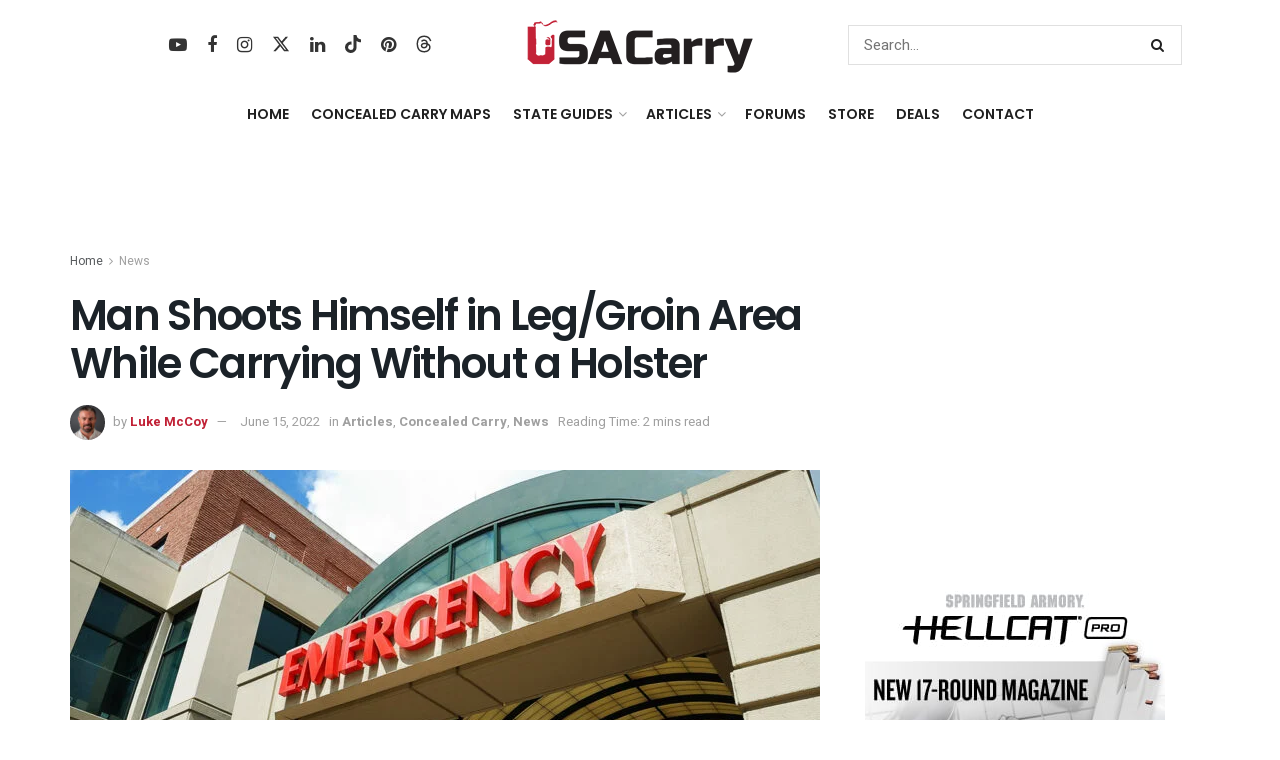

--- FILE ---
content_type: text/html; charset=utf-8
request_url: https://www.google.com/recaptcha/api2/anchor?ar=1&k=6LdGVtQqAAAAAIlCFT2PAOoo6UgL3lQVz98dhpu1&co=aHR0cHM6Ly93d3cudXNhY2FycnkuY29tOjQ0Mw..&hl=en&v=PoyoqOPhxBO7pBk68S4YbpHZ&size=invisible&anchor-ms=20000&execute-ms=30000&cb=hiqfhf97vve1
body_size: 48650
content:
<!DOCTYPE HTML><html dir="ltr" lang="en"><head><meta http-equiv="Content-Type" content="text/html; charset=UTF-8">
<meta http-equiv="X-UA-Compatible" content="IE=edge">
<title>reCAPTCHA</title>
<style type="text/css">
/* cyrillic-ext */
@font-face {
  font-family: 'Roboto';
  font-style: normal;
  font-weight: 400;
  font-stretch: 100%;
  src: url(//fonts.gstatic.com/s/roboto/v48/KFO7CnqEu92Fr1ME7kSn66aGLdTylUAMa3GUBHMdazTgWw.woff2) format('woff2');
  unicode-range: U+0460-052F, U+1C80-1C8A, U+20B4, U+2DE0-2DFF, U+A640-A69F, U+FE2E-FE2F;
}
/* cyrillic */
@font-face {
  font-family: 'Roboto';
  font-style: normal;
  font-weight: 400;
  font-stretch: 100%;
  src: url(//fonts.gstatic.com/s/roboto/v48/KFO7CnqEu92Fr1ME7kSn66aGLdTylUAMa3iUBHMdazTgWw.woff2) format('woff2');
  unicode-range: U+0301, U+0400-045F, U+0490-0491, U+04B0-04B1, U+2116;
}
/* greek-ext */
@font-face {
  font-family: 'Roboto';
  font-style: normal;
  font-weight: 400;
  font-stretch: 100%;
  src: url(//fonts.gstatic.com/s/roboto/v48/KFO7CnqEu92Fr1ME7kSn66aGLdTylUAMa3CUBHMdazTgWw.woff2) format('woff2');
  unicode-range: U+1F00-1FFF;
}
/* greek */
@font-face {
  font-family: 'Roboto';
  font-style: normal;
  font-weight: 400;
  font-stretch: 100%;
  src: url(//fonts.gstatic.com/s/roboto/v48/KFO7CnqEu92Fr1ME7kSn66aGLdTylUAMa3-UBHMdazTgWw.woff2) format('woff2');
  unicode-range: U+0370-0377, U+037A-037F, U+0384-038A, U+038C, U+038E-03A1, U+03A3-03FF;
}
/* math */
@font-face {
  font-family: 'Roboto';
  font-style: normal;
  font-weight: 400;
  font-stretch: 100%;
  src: url(//fonts.gstatic.com/s/roboto/v48/KFO7CnqEu92Fr1ME7kSn66aGLdTylUAMawCUBHMdazTgWw.woff2) format('woff2');
  unicode-range: U+0302-0303, U+0305, U+0307-0308, U+0310, U+0312, U+0315, U+031A, U+0326-0327, U+032C, U+032F-0330, U+0332-0333, U+0338, U+033A, U+0346, U+034D, U+0391-03A1, U+03A3-03A9, U+03B1-03C9, U+03D1, U+03D5-03D6, U+03F0-03F1, U+03F4-03F5, U+2016-2017, U+2034-2038, U+203C, U+2040, U+2043, U+2047, U+2050, U+2057, U+205F, U+2070-2071, U+2074-208E, U+2090-209C, U+20D0-20DC, U+20E1, U+20E5-20EF, U+2100-2112, U+2114-2115, U+2117-2121, U+2123-214F, U+2190, U+2192, U+2194-21AE, U+21B0-21E5, U+21F1-21F2, U+21F4-2211, U+2213-2214, U+2216-22FF, U+2308-230B, U+2310, U+2319, U+231C-2321, U+2336-237A, U+237C, U+2395, U+239B-23B7, U+23D0, U+23DC-23E1, U+2474-2475, U+25AF, U+25B3, U+25B7, U+25BD, U+25C1, U+25CA, U+25CC, U+25FB, U+266D-266F, U+27C0-27FF, U+2900-2AFF, U+2B0E-2B11, U+2B30-2B4C, U+2BFE, U+3030, U+FF5B, U+FF5D, U+1D400-1D7FF, U+1EE00-1EEFF;
}
/* symbols */
@font-face {
  font-family: 'Roboto';
  font-style: normal;
  font-weight: 400;
  font-stretch: 100%;
  src: url(//fonts.gstatic.com/s/roboto/v48/KFO7CnqEu92Fr1ME7kSn66aGLdTylUAMaxKUBHMdazTgWw.woff2) format('woff2');
  unicode-range: U+0001-000C, U+000E-001F, U+007F-009F, U+20DD-20E0, U+20E2-20E4, U+2150-218F, U+2190, U+2192, U+2194-2199, U+21AF, U+21E6-21F0, U+21F3, U+2218-2219, U+2299, U+22C4-22C6, U+2300-243F, U+2440-244A, U+2460-24FF, U+25A0-27BF, U+2800-28FF, U+2921-2922, U+2981, U+29BF, U+29EB, U+2B00-2BFF, U+4DC0-4DFF, U+FFF9-FFFB, U+10140-1018E, U+10190-1019C, U+101A0, U+101D0-101FD, U+102E0-102FB, U+10E60-10E7E, U+1D2C0-1D2D3, U+1D2E0-1D37F, U+1F000-1F0FF, U+1F100-1F1AD, U+1F1E6-1F1FF, U+1F30D-1F30F, U+1F315, U+1F31C, U+1F31E, U+1F320-1F32C, U+1F336, U+1F378, U+1F37D, U+1F382, U+1F393-1F39F, U+1F3A7-1F3A8, U+1F3AC-1F3AF, U+1F3C2, U+1F3C4-1F3C6, U+1F3CA-1F3CE, U+1F3D4-1F3E0, U+1F3ED, U+1F3F1-1F3F3, U+1F3F5-1F3F7, U+1F408, U+1F415, U+1F41F, U+1F426, U+1F43F, U+1F441-1F442, U+1F444, U+1F446-1F449, U+1F44C-1F44E, U+1F453, U+1F46A, U+1F47D, U+1F4A3, U+1F4B0, U+1F4B3, U+1F4B9, U+1F4BB, U+1F4BF, U+1F4C8-1F4CB, U+1F4D6, U+1F4DA, U+1F4DF, U+1F4E3-1F4E6, U+1F4EA-1F4ED, U+1F4F7, U+1F4F9-1F4FB, U+1F4FD-1F4FE, U+1F503, U+1F507-1F50B, U+1F50D, U+1F512-1F513, U+1F53E-1F54A, U+1F54F-1F5FA, U+1F610, U+1F650-1F67F, U+1F687, U+1F68D, U+1F691, U+1F694, U+1F698, U+1F6AD, U+1F6B2, U+1F6B9-1F6BA, U+1F6BC, U+1F6C6-1F6CF, U+1F6D3-1F6D7, U+1F6E0-1F6EA, U+1F6F0-1F6F3, U+1F6F7-1F6FC, U+1F700-1F7FF, U+1F800-1F80B, U+1F810-1F847, U+1F850-1F859, U+1F860-1F887, U+1F890-1F8AD, U+1F8B0-1F8BB, U+1F8C0-1F8C1, U+1F900-1F90B, U+1F93B, U+1F946, U+1F984, U+1F996, U+1F9E9, U+1FA00-1FA6F, U+1FA70-1FA7C, U+1FA80-1FA89, U+1FA8F-1FAC6, U+1FACE-1FADC, U+1FADF-1FAE9, U+1FAF0-1FAF8, U+1FB00-1FBFF;
}
/* vietnamese */
@font-face {
  font-family: 'Roboto';
  font-style: normal;
  font-weight: 400;
  font-stretch: 100%;
  src: url(//fonts.gstatic.com/s/roboto/v48/KFO7CnqEu92Fr1ME7kSn66aGLdTylUAMa3OUBHMdazTgWw.woff2) format('woff2');
  unicode-range: U+0102-0103, U+0110-0111, U+0128-0129, U+0168-0169, U+01A0-01A1, U+01AF-01B0, U+0300-0301, U+0303-0304, U+0308-0309, U+0323, U+0329, U+1EA0-1EF9, U+20AB;
}
/* latin-ext */
@font-face {
  font-family: 'Roboto';
  font-style: normal;
  font-weight: 400;
  font-stretch: 100%;
  src: url(//fonts.gstatic.com/s/roboto/v48/KFO7CnqEu92Fr1ME7kSn66aGLdTylUAMa3KUBHMdazTgWw.woff2) format('woff2');
  unicode-range: U+0100-02BA, U+02BD-02C5, U+02C7-02CC, U+02CE-02D7, U+02DD-02FF, U+0304, U+0308, U+0329, U+1D00-1DBF, U+1E00-1E9F, U+1EF2-1EFF, U+2020, U+20A0-20AB, U+20AD-20C0, U+2113, U+2C60-2C7F, U+A720-A7FF;
}
/* latin */
@font-face {
  font-family: 'Roboto';
  font-style: normal;
  font-weight: 400;
  font-stretch: 100%;
  src: url(//fonts.gstatic.com/s/roboto/v48/KFO7CnqEu92Fr1ME7kSn66aGLdTylUAMa3yUBHMdazQ.woff2) format('woff2');
  unicode-range: U+0000-00FF, U+0131, U+0152-0153, U+02BB-02BC, U+02C6, U+02DA, U+02DC, U+0304, U+0308, U+0329, U+2000-206F, U+20AC, U+2122, U+2191, U+2193, U+2212, U+2215, U+FEFF, U+FFFD;
}
/* cyrillic-ext */
@font-face {
  font-family: 'Roboto';
  font-style: normal;
  font-weight: 500;
  font-stretch: 100%;
  src: url(//fonts.gstatic.com/s/roboto/v48/KFO7CnqEu92Fr1ME7kSn66aGLdTylUAMa3GUBHMdazTgWw.woff2) format('woff2');
  unicode-range: U+0460-052F, U+1C80-1C8A, U+20B4, U+2DE0-2DFF, U+A640-A69F, U+FE2E-FE2F;
}
/* cyrillic */
@font-face {
  font-family: 'Roboto';
  font-style: normal;
  font-weight: 500;
  font-stretch: 100%;
  src: url(//fonts.gstatic.com/s/roboto/v48/KFO7CnqEu92Fr1ME7kSn66aGLdTylUAMa3iUBHMdazTgWw.woff2) format('woff2');
  unicode-range: U+0301, U+0400-045F, U+0490-0491, U+04B0-04B1, U+2116;
}
/* greek-ext */
@font-face {
  font-family: 'Roboto';
  font-style: normal;
  font-weight: 500;
  font-stretch: 100%;
  src: url(//fonts.gstatic.com/s/roboto/v48/KFO7CnqEu92Fr1ME7kSn66aGLdTylUAMa3CUBHMdazTgWw.woff2) format('woff2');
  unicode-range: U+1F00-1FFF;
}
/* greek */
@font-face {
  font-family: 'Roboto';
  font-style: normal;
  font-weight: 500;
  font-stretch: 100%;
  src: url(//fonts.gstatic.com/s/roboto/v48/KFO7CnqEu92Fr1ME7kSn66aGLdTylUAMa3-UBHMdazTgWw.woff2) format('woff2');
  unicode-range: U+0370-0377, U+037A-037F, U+0384-038A, U+038C, U+038E-03A1, U+03A3-03FF;
}
/* math */
@font-face {
  font-family: 'Roboto';
  font-style: normal;
  font-weight: 500;
  font-stretch: 100%;
  src: url(//fonts.gstatic.com/s/roboto/v48/KFO7CnqEu92Fr1ME7kSn66aGLdTylUAMawCUBHMdazTgWw.woff2) format('woff2');
  unicode-range: U+0302-0303, U+0305, U+0307-0308, U+0310, U+0312, U+0315, U+031A, U+0326-0327, U+032C, U+032F-0330, U+0332-0333, U+0338, U+033A, U+0346, U+034D, U+0391-03A1, U+03A3-03A9, U+03B1-03C9, U+03D1, U+03D5-03D6, U+03F0-03F1, U+03F4-03F5, U+2016-2017, U+2034-2038, U+203C, U+2040, U+2043, U+2047, U+2050, U+2057, U+205F, U+2070-2071, U+2074-208E, U+2090-209C, U+20D0-20DC, U+20E1, U+20E5-20EF, U+2100-2112, U+2114-2115, U+2117-2121, U+2123-214F, U+2190, U+2192, U+2194-21AE, U+21B0-21E5, U+21F1-21F2, U+21F4-2211, U+2213-2214, U+2216-22FF, U+2308-230B, U+2310, U+2319, U+231C-2321, U+2336-237A, U+237C, U+2395, U+239B-23B7, U+23D0, U+23DC-23E1, U+2474-2475, U+25AF, U+25B3, U+25B7, U+25BD, U+25C1, U+25CA, U+25CC, U+25FB, U+266D-266F, U+27C0-27FF, U+2900-2AFF, U+2B0E-2B11, U+2B30-2B4C, U+2BFE, U+3030, U+FF5B, U+FF5D, U+1D400-1D7FF, U+1EE00-1EEFF;
}
/* symbols */
@font-face {
  font-family: 'Roboto';
  font-style: normal;
  font-weight: 500;
  font-stretch: 100%;
  src: url(//fonts.gstatic.com/s/roboto/v48/KFO7CnqEu92Fr1ME7kSn66aGLdTylUAMaxKUBHMdazTgWw.woff2) format('woff2');
  unicode-range: U+0001-000C, U+000E-001F, U+007F-009F, U+20DD-20E0, U+20E2-20E4, U+2150-218F, U+2190, U+2192, U+2194-2199, U+21AF, U+21E6-21F0, U+21F3, U+2218-2219, U+2299, U+22C4-22C6, U+2300-243F, U+2440-244A, U+2460-24FF, U+25A0-27BF, U+2800-28FF, U+2921-2922, U+2981, U+29BF, U+29EB, U+2B00-2BFF, U+4DC0-4DFF, U+FFF9-FFFB, U+10140-1018E, U+10190-1019C, U+101A0, U+101D0-101FD, U+102E0-102FB, U+10E60-10E7E, U+1D2C0-1D2D3, U+1D2E0-1D37F, U+1F000-1F0FF, U+1F100-1F1AD, U+1F1E6-1F1FF, U+1F30D-1F30F, U+1F315, U+1F31C, U+1F31E, U+1F320-1F32C, U+1F336, U+1F378, U+1F37D, U+1F382, U+1F393-1F39F, U+1F3A7-1F3A8, U+1F3AC-1F3AF, U+1F3C2, U+1F3C4-1F3C6, U+1F3CA-1F3CE, U+1F3D4-1F3E0, U+1F3ED, U+1F3F1-1F3F3, U+1F3F5-1F3F7, U+1F408, U+1F415, U+1F41F, U+1F426, U+1F43F, U+1F441-1F442, U+1F444, U+1F446-1F449, U+1F44C-1F44E, U+1F453, U+1F46A, U+1F47D, U+1F4A3, U+1F4B0, U+1F4B3, U+1F4B9, U+1F4BB, U+1F4BF, U+1F4C8-1F4CB, U+1F4D6, U+1F4DA, U+1F4DF, U+1F4E3-1F4E6, U+1F4EA-1F4ED, U+1F4F7, U+1F4F9-1F4FB, U+1F4FD-1F4FE, U+1F503, U+1F507-1F50B, U+1F50D, U+1F512-1F513, U+1F53E-1F54A, U+1F54F-1F5FA, U+1F610, U+1F650-1F67F, U+1F687, U+1F68D, U+1F691, U+1F694, U+1F698, U+1F6AD, U+1F6B2, U+1F6B9-1F6BA, U+1F6BC, U+1F6C6-1F6CF, U+1F6D3-1F6D7, U+1F6E0-1F6EA, U+1F6F0-1F6F3, U+1F6F7-1F6FC, U+1F700-1F7FF, U+1F800-1F80B, U+1F810-1F847, U+1F850-1F859, U+1F860-1F887, U+1F890-1F8AD, U+1F8B0-1F8BB, U+1F8C0-1F8C1, U+1F900-1F90B, U+1F93B, U+1F946, U+1F984, U+1F996, U+1F9E9, U+1FA00-1FA6F, U+1FA70-1FA7C, U+1FA80-1FA89, U+1FA8F-1FAC6, U+1FACE-1FADC, U+1FADF-1FAE9, U+1FAF0-1FAF8, U+1FB00-1FBFF;
}
/* vietnamese */
@font-face {
  font-family: 'Roboto';
  font-style: normal;
  font-weight: 500;
  font-stretch: 100%;
  src: url(//fonts.gstatic.com/s/roboto/v48/KFO7CnqEu92Fr1ME7kSn66aGLdTylUAMa3OUBHMdazTgWw.woff2) format('woff2');
  unicode-range: U+0102-0103, U+0110-0111, U+0128-0129, U+0168-0169, U+01A0-01A1, U+01AF-01B0, U+0300-0301, U+0303-0304, U+0308-0309, U+0323, U+0329, U+1EA0-1EF9, U+20AB;
}
/* latin-ext */
@font-face {
  font-family: 'Roboto';
  font-style: normal;
  font-weight: 500;
  font-stretch: 100%;
  src: url(//fonts.gstatic.com/s/roboto/v48/KFO7CnqEu92Fr1ME7kSn66aGLdTylUAMa3KUBHMdazTgWw.woff2) format('woff2');
  unicode-range: U+0100-02BA, U+02BD-02C5, U+02C7-02CC, U+02CE-02D7, U+02DD-02FF, U+0304, U+0308, U+0329, U+1D00-1DBF, U+1E00-1E9F, U+1EF2-1EFF, U+2020, U+20A0-20AB, U+20AD-20C0, U+2113, U+2C60-2C7F, U+A720-A7FF;
}
/* latin */
@font-face {
  font-family: 'Roboto';
  font-style: normal;
  font-weight: 500;
  font-stretch: 100%;
  src: url(//fonts.gstatic.com/s/roboto/v48/KFO7CnqEu92Fr1ME7kSn66aGLdTylUAMa3yUBHMdazQ.woff2) format('woff2');
  unicode-range: U+0000-00FF, U+0131, U+0152-0153, U+02BB-02BC, U+02C6, U+02DA, U+02DC, U+0304, U+0308, U+0329, U+2000-206F, U+20AC, U+2122, U+2191, U+2193, U+2212, U+2215, U+FEFF, U+FFFD;
}
/* cyrillic-ext */
@font-face {
  font-family: 'Roboto';
  font-style: normal;
  font-weight: 900;
  font-stretch: 100%;
  src: url(//fonts.gstatic.com/s/roboto/v48/KFO7CnqEu92Fr1ME7kSn66aGLdTylUAMa3GUBHMdazTgWw.woff2) format('woff2');
  unicode-range: U+0460-052F, U+1C80-1C8A, U+20B4, U+2DE0-2DFF, U+A640-A69F, U+FE2E-FE2F;
}
/* cyrillic */
@font-face {
  font-family: 'Roboto';
  font-style: normal;
  font-weight: 900;
  font-stretch: 100%;
  src: url(//fonts.gstatic.com/s/roboto/v48/KFO7CnqEu92Fr1ME7kSn66aGLdTylUAMa3iUBHMdazTgWw.woff2) format('woff2');
  unicode-range: U+0301, U+0400-045F, U+0490-0491, U+04B0-04B1, U+2116;
}
/* greek-ext */
@font-face {
  font-family: 'Roboto';
  font-style: normal;
  font-weight: 900;
  font-stretch: 100%;
  src: url(//fonts.gstatic.com/s/roboto/v48/KFO7CnqEu92Fr1ME7kSn66aGLdTylUAMa3CUBHMdazTgWw.woff2) format('woff2');
  unicode-range: U+1F00-1FFF;
}
/* greek */
@font-face {
  font-family: 'Roboto';
  font-style: normal;
  font-weight: 900;
  font-stretch: 100%;
  src: url(//fonts.gstatic.com/s/roboto/v48/KFO7CnqEu92Fr1ME7kSn66aGLdTylUAMa3-UBHMdazTgWw.woff2) format('woff2');
  unicode-range: U+0370-0377, U+037A-037F, U+0384-038A, U+038C, U+038E-03A1, U+03A3-03FF;
}
/* math */
@font-face {
  font-family: 'Roboto';
  font-style: normal;
  font-weight: 900;
  font-stretch: 100%;
  src: url(//fonts.gstatic.com/s/roboto/v48/KFO7CnqEu92Fr1ME7kSn66aGLdTylUAMawCUBHMdazTgWw.woff2) format('woff2');
  unicode-range: U+0302-0303, U+0305, U+0307-0308, U+0310, U+0312, U+0315, U+031A, U+0326-0327, U+032C, U+032F-0330, U+0332-0333, U+0338, U+033A, U+0346, U+034D, U+0391-03A1, U+03A3-03A9, U+03B1-03C9, U+03D1, U+03D5-03D6, U+03F0-03F1, U+03F4-03F5, U+2016-2017, U+2034-2038, U+203C, U+2040, U+2043, U+2047, U+2050, U+2057, U+205F, U+2070-2071, U+2074-208E, U+2090-209C, U+20D0-20DC, U+20E1, U+20E5-20EF, U+2100-2112, U+2114-2115, U+2117-2121, U+2123-214F, U+2190, U+2192, U+2194-21AE, U+21B0-21E5, U+21F1-21F2, U+21F4-2211, U+2213-2214, U+2216-22FF, U+2308-230B, U+2310, U+2319, U+231C-2321, U+2336-237A, U+237C, U+2395, U+239B-23B7, U+23D0, U+23DC-23E1, U+2474-2475, U+25AF, U+25B3, U+25B7, U+25BD, U+25C1, U+25CA, U+25CC, U+25FB, U+266D-266F, U+27C0-27FF, U+2900-2AFF, U+2B0E-2B11, U+2B30-2B4C, U+2BFE, U+3030, U+FF5B, U+FF5D, U+1D400-1D7FF, U+1EE00-1EEFF;
}
/* symbols */
@font-face {
  font-family: 'Roboto';
  font-style: normal;
  font-weight: 900;
  font-stretch: 100%;
  src: url(//fonts.gstatic.com/s/roboto/v48/KFO7CnqEu92Fr1ME7kSn66aGLdTylUAMaxKUBHMdazTgWw.woff2) format('woff2');
  unicode-range: U+0001-000C, U+000E-001F, U+007F-009F, U+20DD-20E0, U+20E2-20E4, U+2150-218F, U+2190, U+2192, U+2194-2199, U+21AF, U+21E6-21F0, U+21F3, U+2218-2219, U+2299, U+22C4-22C6, U+2300-243F, U+2440-244A, U+2460-24FF, U+25A0-27BF, U+2800-28FF, U+2921-2922, U+2981, U+29BF, U+29EB, U+2B00-2BFF, U+4DC0-4DFF, U+FFF9-FFFB, U+10140-1018E, U+10190-1019C, U+101A0, U+101D0-101FD, U+102E0-102FB, U+10E60-10E7E, U+1D2C0-1D2D3, U+1D2E0-1D37F, U+1F000-1F0FF, U+1F100-1F1AD, U+1F1E6-1F1FF, U+1F30D-1F30F, U+1F315, U+1F31C, U+1F31E, U+1F320-1F32C, U+1F336, U+1F378, U+1F37D, U+1F382, U+1F393-1F39F, U+1F3A7-1F3A8, U+1F3AC-1F3AF, U+1F3C2, U+1F3C4-1F3C6, U+1F3CA-1F3CE, U+1F3D4-1F3E0, U+1F3ED, U+1F3F1-1F3F3, U+1F3F5-1F3F7, U+1F408, U+1F415, U+1F41F, U+1F426, U+1F43F, U+1F441-1F442, U+1F444, U+1F446-1F449, U+1F44C-1F44E, U+1F453, U+1F46A, U+1F47D, U+1F4A3, U+1F4B0, U+1F4B3, U+1F4B9, U+1F4BB, U+1F4BF, U+1F4C8-1F4CB, U+1F4D6, U+1F4DA, U+1F4DF, U+1F4E3-1F4E6, U+1F4EA-1F4ED, U+1F4F7, U+1F4F9-1F4FB, U+1F4FD-1F4FE, U+1F503, U+1F507-1F50B, U+1F50D, U+1F512-1F513, U+1F53E-1F54A, U+1F54F-1F5FA, U+1F610, U+1F650-1F67F, U+1F687, U+1F68D, U+1F691, U+1F694, U+1F698, U+1F6AD, U+1F6B2, U+1F6B9-1F6BA, U+1F6BC, U+1F6C6-1F6CF, U+1F6D3-1F6D7, U+1F6E0-1F6EA, U+1F6F0-1F6F3, U+1F6F7-1F6FC, U+1F700-1F7FF, U+1F800-1F80B, U+1F810-1F847, U+1F850-1F859, U+1F860-1F887, U+1F890-1F8AD, U+1F8B0-1F8BB, U+1F8C0-1F8C1, U+1F900-1F90B, U+1F93B, U+1F946, U+1F984, U+1F996, U+1F9E9, U+1FA00-1FA6F, U+1FA70-1FA7C, U+1FA80-1FA89, U+1FA8F-1FAC6, U+1FACE-1FADC, U+1FADF-1FAE9, U+1FAF0-1FAF8, U+1FB00-1FBFF;
}
/* vietnamese */
@font-face {
  font-family: 'Roboto';
  font-style: normal;
  font-weight: 900;
  font-stretch: 100%;
  src: url(//fonts.gstatic.com/s/roboto/v48/KFO7CnqEu92Fr1ME7kSn66aGLdTylUAMa3OUBHMdazTgWw.woff2) format('woff2');
  unicode-range: U+0102-0103, U+0110-0111, U+0128-0129, U+0168-0169, U+01A0-01A1, U+01AF-01B0, U+0300-0301, U+0303-0304, U+0308-0309, U+0323, U+0329, U+1EA0-1EF9, U+20AB;
}
/* latin-ext */
@font-face {
  font-family: 'Roboto';
  font-style: normal;
  font-weight: 900;
  font-stretch: 100%;
  src: url(//fonts.gstatic.com/s/roboto/v48/KFO7CnqEu92Fr1ME7kSn66aGLdTylUAMa3KUBHMdazTgWw.woff2) format('woff2');
  unicode-range: U+0100-02BA, U+02BD-02C5, U+02C7-02CC, U+02CE-02D7, U+02DD-02FF, U+0304, U+0308, U+0329, U+1D00-1DBF, U+1E00-1E9F, U+1EF2-1EFF, U+2020, U+20A0-20AB, U+20AD-20C0, U+2113, U+2C60-2C7F, U+A720-A7FF;
}
/* latin */
@font-face {
  font-family: 'Roboto';
  font-style: normal;
  font-weight: 900;
  font-stretch: 100%;
  src: url(//fonts.gstatic.com/s/roboto/v48/KFO7CnqEu92Fr1ME7kSn66aGLdTylUAMa3yUBHMdazQ.woff2) format('woff2');
  unicode-range: U+0000-00FF, U+0131, U+0152-0153, U+02BB-02BC, U+02C6, U+02DA, U+02DC, U+0304, U+0308, U+0329, U+2000-206F, U+20AC, U+2122, U+2191, U+2193, U+2212, U+2215, U+FEFF, U+FFFD;
}

</style>
<link rel="stylesheet" type="text/css" href="https://www.gstatic.com/recaptcha/releases/PoyoqOPhxBO7pBk68S4YbpHZ/styles__ltr.css">
<script nonce="ByIXMefM3lu_XIcTTmQOqg" type="text/javascript">window['__recaptcha_api'] = 'https://www.google.com/recaptcha/api2/';</script>
<script type="text/javascript" src="https://www.gstatic.com/recaptcha/releases/PoyoqOPhxBO7pBk68S4YbpHZ/recaptcha__en.js" nonce="ByIXMefM3lu_XIcTTmQOqg">
      
    </script></head>
<body><div id="rc-anchor-alert" class="rc-anchor-alert"></div>
<input type="hidden" id="recaptcha-token" value="[base64]">
<script type="text/javascript" nonce="ByIXMefM3lu_XIcTTmQOqg">
      recaptcha.anchor.Main.init("[\x22ainput\x22,[\x22bgdata\x22,\x22\x22,\[base64]/[base64]/UltIKytdPWE6KGE8MjA0OD9SW0grK109YT4+NnwxOTI6KChhJjY0NTEyKT09NTUyOTYmJnErMTxoLmxlbmd0aCYmKGguY2hhckNvZGVBdChxKzEpJjY0NTEyKT09NTYzMjA/[base64]/MjU1OlI/[base64]/[base64]/[base64]/[base64]/[base64]/[base64]/[base64]/[base64]/[base64]/[base64]\x22,\[base64]\\u003d\\u003d\x22,\[base64]/Cq8K1w7TCgsO9XcOnw7gYwozCssK/InYPUzIoM8KXwqXCo2vDnlTCnCsswo0FwoLClsOoA8KFGAHDv1ULb8OAwqDCtUx6fmktwrrCvwh3w5FOUW3DgxzCnXE7CcKaw4HDjcKnw7o5IErDoMOBwqXCqMO/AsOxesO/f8KOw53DkFTDqSrDscOxGcKqLA3CiSl2IMOzwqUjEMODwrssE8KXw5pOwpByAsOuwqDDjsK5STcUw4DDlsKvPjfDh1XCncOeETXDiRhWLXpzw7nCnVLDpCTDuT8dR1/DgiDChExoXCwjw5XDgMOEbnnDvV5ZHQJye8OewofDs1pYw7c3w7sWw7U7wrLCi8KZKiPDncKfwos6wrvDv1MEw55rBFwtd1bCqk/ClkQ0w5U5RsO7MQs0w6vClsOXwpPDrCorGsOXw5J3UkMiwozCpMK+wqXDrsOew4jCr8OFw4HDtcKUanNhwpPCvSt1GTHDvMOAOsOZw4fDmcOaw6VWw4TCgcKiwqPCj8KsOnrCjRdxw4/Cp0LCvF3DlsO/w4UKRcKpfsKDJG7Cihcfw63ClcO8wrBCw7XDjcKewrzDmlEeC8OewqLCm8K+w6l/VcOsZ23ChsOEBzzDm8K0ccKmV31+RHNuw5AgV25wUsOtUcKxw6bCoMK2w5gVQcKfdcKgHRlBNMKCw6HDnUXDn2/CoGnCoEh+BsKEWMO6w4BXw5k3wq1lHh3Ch8KuTCPDncKkfMKww51Bw51ZGcKAw5LCisOOwoLDnyXDkcKCw4DCkMOvWUnCjVsIXMOMwpHDp8Kfwrl7Ii4BDSTCqilEwoXCpVMhw5PCn8OHw5DCusOqwonDnWXDnsO2w47DlD/CuH/[base64]/CjlnDnH3Dpg1Pw6hXa2zDiX/Dqx9NwqXCn8O/NRxgwq8ZIxjCgcKyw6bCgUbCvhzDoTPCrMOjwrJPw7syw7bCgm/Do8KqW8KHw4M2Q3Bow4tEwqdcc3xVb8Ksw6tYw6bDggc3wpLCjzjCgXTCjHFrwq3CisKyw63CpCMYwo1/w4gyScOIwr/DncKBwpzCgcO4L1tdwofDocOrewrCkcODw603wr3DoMOBw44Vdg3CksOSDhfChcOTwpViaEtaw5NuY8Oxw4bCssKPClIUw4kXJ8Kkw6B4JT4dw4tJdRDDpMKFflLDqGk7LsOMw6vCo8Kgw5rCucOXwr5Qw5/DucOrwpR2w4/[base64]/DssOLDG5mU1crAsKnwoTDh1bCj8OTw77DnlLDlsOqZw3DlyJdwotZw5xTwoLCjsKiwo4iCsKrbDPCpB3CjzrCsgTDj3Ulw6HDvMKsAgA7w4EnP8OWwqAkWcO3bVtVZcOYFsO2V8Odwo/ChE/CilgcGMOcAzrCnMKCwobDnWNOwqRDO8OcBcOtw5TDrTl4w6DDjH58w67CgMKBwoLDiMOWwojCrgzDoTlfw7zCswHCkcKfEH4zw6/[base64]/ChGTClwjCmzVuworDssOYw49NMXkFw6LCiVPDsMKUPl4Sw7pDfcKxw4o2w71Zw5fDvHfDonRfw6MFwrE4w7HDocOlw7LDkMKYwrUPD8Kgw5bCmC7DmsOHd03Cm3PDqMOrDz/[base64]/CicKIwrhncMKuGngiwpAPw6coHTbCoyUOw6Fkw5IWwonDvHvCmFEew7TDswYnV2vCsnBCwojCn1XCoEPCuMKyYEYCw4nCnSzDpz3DisKaw7/CrcKyw5RlwpNRH2bCsHpdwqfDv8KIBsKIw7LChcK/wrEQXcOwHsKjwotXw4U9dx4qQUnDm8OHw4zDnhnCpEzDjWLDmkIsD183ZSPCucKgYVIVwrDDvsK9wrl1B8OqwqxXUwbCiW8Xw73Ck8Okw5XDpAkhYBbCjnBwwoENN8OxwqbCjSvDiMO/[base64]/ChMOLRcO6CVAXw7BWaMKaEMKyw4lFwqPCs8OYaHYFw7UDw7rCh0rCo8KhK8O4GjnDtMO0woRQwrsqw6/Dl2LDi0RpwoVDKCbDoggOB8Ojw6rDkU8Dw53CqsOFTGh9w67Cv8OUwpjDuMKAfA9Sw5UrwpfCtHgRdgrDgT/Cg8OMw6zCkB5NL8KtAsONw4LDr3TCtHrCicKSIlorw6lmGUvDqcOXSsOPw5rDgW/DqcKKw4IgaV9dw57CocOVwqsbw7nDjHjDigfDu1sRw4rDtcKdw53DqMKew6nCrQgswrIBasKhd2LCnRXCuXkJwqB3PlUjV8KBwq1MXXc4fCPDsw/CucO7McODcD3CiXoswox3wrXCmBJow5weOkXCicKhw7ArwqTCoMK5ax5Gw5XDpMKuw5Z2EMOUw4xYw5DDnsOawpgmw7pkw4/Ct8OocwbDrjvCtsOlZx1RwoVrCWnDvMKHFMKpw49Iw4phw7vClcK/w4xXw7nCqcOTw4HCt2FAVCPCu8KcwpXDgGpswoVEwrXDiAAlwr/CngnDosKlw54gw6PDvMOFw6AKUMKYXMOzwo7Dn8OuwqB7VCM8wo1hwrjCsSDDkmNWByMiDF7CisKqbsK9wrlfD8KXdcKYCRBMY8O2DBkawoBMw5cEJ8KZDMOiw6LCi0DCvREiMMKgw7fDoBMEXMKEVsO2MFdkw63DgcKEIhzDosK9w51nRyfDo8Ovw7NlasO/TinDpwN+wqp5wrXDtMO0ZcOTwofCosKcwp/CsihUw4nDgMOpGmvDt8ONw5whC8KdDWgVfcKRdsOPw67DjXIhJsOAQsOMw6PCo0bCpcOsRsKQOgPCjMO5E8KDw5FCWjoeNsKFYsOqw5DCgcKBwot1aMKTf8OMw6Zow6bCmsKHNGjCkk40wrkyLEgpwr3Dnn/CgMKSeVQ4w5YwGE7CmMOSw7nCvsKowpnCo8Kpw7PDligPw6TCvi3CvcK1wrk1QQ/[base64]/[base64]/MsK1ViPDrMO6Fg/Cm8Kdw7jDnMKRFcOCw5HCkG/[base64]/DksOQw7LDgsOcwrvClsOSw6A7H8O/wpXDscOOJQDDoMKLIsOiw7AjwojCpcKXwqtmEcOIQ8KpwqU4wrjCpMO6XXjDpMKmw6vDo2gkw5MfXsOrw6BuWm3CkcK/MH1sw6jCsVlAwrTDlHHCjyzDmzzDriZywoPDtsKBwpDDqMODwqUqYMODZ8OIE8K/PmfClcKUDglMwozDvkRtwqMeIAIzPUIqw53CiMOCwqPDsMKewoZvw7AzTTFswoZLUz3CsMOBw7TDpcKpw6HDvyXDvWpsw73Cm8OUP8OkTCLDmwnDq2HCucKVbiASF0DDnUPDlMKWw4BjTydswqfDjDsbTUDCkyLDgAo6DQjCh8KlV8OLTxBWwo41FMK6w70/cmc8YcOEw4zCqcK9JRJ0w6zDosO0OVgNCsK4EMOgLDzCt09xw4PDvcKfw4xZFwvDicK0EMKEAlzCvwDDm8K+XCFxAQfCv8KdwoYxwoIVG8KgVMOWwoXCn8O4e3ZKwr53LcOxCsKsw7vDuGFZEsKswqN0BiwECcO/w6LDn2zDgMOiw77DsMKvw5/CpcK4acKxVjMNV27DsMOhw5EvK8ONw4DCjmDCv8Omw4rCgMKQw4rDi8Kkw4/CicK9wpIaw7BRwq7CjsKjR3/DrMK+CypiwpdTXiMfw6DCnGHCnEHDmsOcw6gzQUvCgC1xworCsV/DtMK2N8KNZMO0dj/[base64]/Dg8O4w68RNAzCumDDkUVyw5kpUDjDjXTDrMOmw4ZQJQU0wonCrsO0w7fCpsKfTSwCw4pWwpllOWJeS8KsCxPDjcOdw6/CoMKjwpzDlcOAwo3CujLCtcKyLinCuS5GRUJ5wpfClsOcKsK2F8OxPG/Ds8KHw7wgRcK6KGIodcKYRMOkRV/CozPDsMKHwpvCnsO1ecOHw53DqsKaw7/ChG5zw59ew50uIy0uRjwawovCkFXDg0/Dmz/CvwLDq2LCrzLDncOIwoExP3nDhGdsBsOnwp8GwozDtcOtwo0/w6YOPMOCJsKHwp9JAsKYwqXCt8Ktw6Z+w55vw6w7wqFLFsOfwqJEVRfCrFkVw6DDsh3CmMObw5UpMHXCvDYEwotlwrMNEsOebcKmwoUnw5pMw5MOwphAXUDDrg7Cq3nDrB9WwpHDqsKRYcOVw5TDkcK/wpvDvsKfwoLDr8Orw7bDscOsTjNyURVAw7/Co0l9SMKrIMO4L8Kdwp8ywqnDoCJmwqQNwoRzwqFuYjUgw5YPSm0xB8OEIsO7JDcAw6HDt8O9w7/DqREJRMOOWGTCocOZEcKBRVPCu8O7wrkTO8OmcMKgw6QYcsOTc8Kqw4Ixw5JcwqvDk8O/wpXCsDfDrsKyw5VZDMKME8KLSsK4S1vDu8ObawhOUVMGw4l/w6nDlcO6wp0tw4DCjjoHw7XCvcKBw5LDiMOAw6PDhMKFF8K5P8K7Z2AOUsOwE8KwF8KiwqsJw78gEWUyLMOHw54KLsK1w6jDhsKPw6ApH2jCicObJsOFwprDnF/DqjUOwoIawrlPwrojIcO9YMK8w6gca2HDpVnChm/Cl8OCeyB9UWlAw77Dq045H8KbwrwHw6UVw43DuwXDj8OTLMOAacKKI8O5w49/[base64]/DhSsZWmgnw77DvcOPFSTCq8KMI07CksKfZwDCixDDmVnDjyzChMO7w7kYw6zCt3BHbDzDlMKdd8O8wpNGLBzCjcKQSmQbwr88eg04KxoAw5/Cl8K/[base64]/CssKOAsOZA8KiZVlxwrlOw4J6S8Olw5bDscOUwqxUUcKHdxgJwo87w5bCi3DDkMK7w5g+wpvDi8KQIcKeL8KVcyFpwrtJBybDlcKRClkSw6DDvMKjIcORIhTDsG3ChSJUbcK4Q8K6asOsLsKIVMOxHsO3w6jCtlfDgGbDtMK0b3/CpQDCm8K3WsKawoLDtsO6w7x8w5XCnTJVGXDCs8OMw7rDg2/[base64]/DpMK5w7deB8Kdw6wpwrQfwpLDoRDDvlDCocKQw6TDl3PCvsOBwozChxHCh8Kpa8KVMyTCkzzDkgXDgMOLd1xNwonCqsOtw4p5C1BYw5bCqErDsMKGaiLCl8OYw6vCncKswrvCnMO5wr4Xwr/CqnTCmTnDv0HDjMK/EDbClMK5CMOSVMOkCXVbw57CtwfDrVQJw7TCjMO/wrhgFMK+BwBSAMKUw7U7wrzDnMO1N8KQVzhQwo3DlU/[base64]/UmZDX8KOwoXDnTnCtz3Ds8O4w6kHwoFowotea8K8dMOew698CScAP1jDqmdGecOMw5cAwqnCj8OkCcKYw5rCmsKSwoXCqMKpfcKewq5SD8OMwqXCr8KzwqbDmsOYwqghN8OfWMOyw6bDs8KUw799wprDssOlZC9/BSZewrVTayZOw70jw7lXTS7CkcO2w7djwo5GdBLCt8O2diTCvDQ/wqrCr8KNSQzDlXkVwonDg8O6wp/DlsKAw4wpwoZdRVIHecKlw4XDqCnDjHRwV3DDgcO2J8KBwrjDicKxwrfCvsKhw7TDiixjwrsFJMKNTMKHw6rDmVNGwqkvfcO3dMOMw6jCm8ONwocFZMKQwodRfsKrYDIHw5fCk8Opw5LCiQYkFGY1fsO1wqDDjAYBw7YBVMK1wq5IUsOyw7HDhT0Vwp4/wosgwrMawpvDt3LChsKXXQ3Cg2DDpsOGSErCv8K7SR3CpcO1ekATwo3CuXvDu8KPVcKcRQjCvcKJw6PDg8Kiwr/[base64]/CoEHDjTdsWMOTwobCncKTcDd/bMKWw6l7wpLDlm3CpcK5Yk88w64cwoY/RcK6EF8JT8O/DsOEw5vCoUBhwpVKw77DpDsiw584wrzDqsOuYsKlw5fCsSBow4BjDBopw4PDnMK/w4HDtMKTVlbDokXDicKBaBg0GVfDssK2I8OwahViGgU3FmDDsMOyGX4XNVpvwq3DuSHDo8KTw59Cw6fCuRg0wrUwwolyXFLDjsOhCsOtwo3Cs8KqTMOKVMOHCxNYHyxYDjV0woHCn27Ct3oIJAPDmMO5PwXDncKFfmXCoBsmRMKlbgXDicKlwo/[base64]/[base64]/DiyUGIxXCh2ZGWcKvHcK5w47DksK1w7BOwqlMHcO4TCzCiz3Dk17ChcKWG8Opw74+DcOmQ8K9wrnCsMO4EMO1RcKuw63CvkotU8KRbjzCrVfDsHnDu2Mkw49RPlfDvMKawq/DgcK0ZsKiOMK/[base64]/wozCgVpRb8OWeRrCssKuwqF1ZErDrXjCoG7DvMKOw5XDrMOrw6FyBxjCmRnCnmh2JMKcwqfDlgvCp1vCv2VzG8Ouwq03LicTbMK5wpQNw6rChMONw5k0wpLDlzh8wo7ClBDChcKDwp16Rm3CjAPDn1DCvzXDucOawoNWw7zCrGJ5SsKQYwPDqD93AkDCnSLDucK6w7/DoMKSwq3DulPDg0RNVMK9wpfCjsO3ecKCwqNkwojDu8K3woJ7wrI0w4V8JMKuwrFmeMO3woALwp9KQcKuw7Ayw6jCi055w57DqcO3aV7CnwFKbTTCpcOoRcOzw4nCoMOGwpcJHnHDu8OOwpvClsKgJsKML0HCll9gw4lXw7jDk8K8wr/[base64]/CuzzCocO7CMO6O2fDqFVPwq/DuMKuTsOTwqLCgsOKw4TDuTUyw47Cgxk1w6Zjw7ZXw5fCkMOLA0zDl3peXzUlbhVPE8Olw6I3JMK2w6o5w7bDvMKHQMOLwrV2CDwGw7tJBiRQw5geHsO4JQUYwpXDncOowrUfcMOIOMOlw4XCosKfwqs7wo7Ds8KmRcKSwpzDpV7CswE/KsOaGjXCv3XClXs8Yi3Cv8OVwokyw5wQcsO0TGnCp8Orw5nDkcOYaRvDjMKMwqABwpZuHwA2O8OCJAp/wpjDvsOkTi5rQH5QXsKwRsORQwTCpkJsecKkfMK4XHE7wr/DpMKbVcKHw6VdLR3DgHskPGHDqsOywr3DhQXChFrDmH/Cs8KuEw9ADcK/YRl/wog9wpbCl8ObEMK7HMKeIhBwwqnCkncOJsOKw5rChsOZK8KZw4rDqcOqR3UzF8OYHsOFwpTCvHfCkMKwcHXCksOAYA/DvcOocxoIwpxDwoUgwpPCkkzDrsO5w5AvfsOGF8OXO8KgQsOqWcKAZsKhKsKLwqocwqkZwpsfw51sdsKJWWnClsKaLg4DWFsIL8OKJ8KGQ8Kpw5Vob23Cgl7Cn3HDvsOSw7BUQDLDssKJwrTCksOOwo7Cv8O9w5dxUsK/IRMvw4jCmMKxYiXCiAJbL8OwD1PDlMKpw5B7O8KtwoN3w77Dm8KqJ1IewpvCp8KnIxkEw5DDkFnDjHDDssKAAsOXHHQjw4fDo33DizTDj29Cw6lAa8OrwpfDpUxzwo1Hw5EMXcOmwrIXMxzCuzHDucKwwr1YDMK3wpRFw7dQw7o/w5Flw6I9w53CicOKAH/[base64]/DhmjCscKcw4fDmcOVw7AGw4LDo8ONdBLDlxtVUz/DpA96w5RHZgrDlh3CmMKdZRTDgcKBwrs5LhFaBcKLDsKWw5TDj8Knwq3Cvng1RlXCrcOIJMKHwpNeZWfCmsK3wrTDpy8rcT7DmcOqWsKrwqvClXRgwrZ/woPCvsKwWcOzw4DCgX/[base64]/ClUBsH8OVwoXDknHDuCUQGsO4w7hSwqU1ATzChFhqfsK0wrrCrcOYw618JcKRK8Kuw5FAwqciw7LDhMOEwqBeYGbCnMO7wo0owqZBaMK+e8KPwpXDgFE/ccOiNMKxw77DrMKHUi1Aw7XDmQ7DjSrClklOR09zCAvDkMO/MSElwrDCgxnCrV3CsMKJwqTDlsKbcy7CixjCmyRKS3XCoWzCmRjCu8OzTRDDucO2w7/[base64]/Y8OZR8OUwrtaCT/Ck8OqI1PCs8OuwpfDrsKlw7ABRcKlK8OwBcOUZFIcw78BDwXCsMOMw641w7cjVQB1wqvDmC7DoMOOwp5Fwr4zEcOgKcK4w4ksw5Apw4DDqxDDk8OJO3tcw47DtznCnDHCk3XDuA/Dvw3DrcK+wrN7KMOla1JzE8KACMKUMx57HlnChiXDjcKPwobCvhIJwqkcRCMcw7IIw61Pw6TCmT/CkWlKw7U4b1fCrcKJw6vCl8OcJnRaPsKwDEZ5wrQ3Y8OMfMOjccO7w69zw7/CjMKYw79+wrxsXMK7wpXCsSDDvUtDw7PDn8K7PcKnwqMzFEvDlELCqMKRJ8OYHsKVCTfCo3YxKcKJw4PDvsK3wrJPw47DpcKIe8OVIi9GBcKlShxOSmLCtcKpw54mwpTDuwDDu8KsZsKqw7sAGsOow7vCoMK+Gy/[base64]/DssK8w71Ww591w61SUhzDisOiwrpvWkBjwr7CrgvCpcO7HcOkVcO9wpDCpFR/Py9kcHPCpn7DmmLDhhXDvxYdewsXRsKsKR7CjkXCp3TCp8K4w7nDs8O5B8O4wqcaDcKbasO9wqLDmVbDjQIcNMKWwrFHG0V8H2sqFsKYHUDDk8KSw7sXw5EKwrx/CXLDnn7DkMK6w5rDqHpNw6rCiFQmw4vDs0bClCwKEmTDmMKWw7bDrsKxwrB4wqzDjD3ChcK5w7jCnUfDnyvClsOpCE1yGcOXw4VQwqvDnx9tw51PwpBBM8Oew7M0TzzCjsK/wqx4wrspZcOHTcKywolKwqAhw4tCw5/DjgnDssKSeXHDvGVvw7vDm8O2wqx3Dw/[base64]/wp9owosddy8OZwjDhMK4wrIUW8OcLFlsCMKYakF3wqwTwrvDkWlRf1HDjh/Cn8KEPcK3wonCj3lgfsO/[base64]/DnRnClhjCg8OeMMKAEk3DosOvwqvDg2Jaw4zCj8KGw4XCi8OXYsOwLFsXC8O5w4NmBgXDoVrClEfDoMOmEwEnwpdPSi5mQMKGwq/Cm8OaUGTCogcsQBwgO1zDmFEtOTnDqgjCrDVlEGfCmcOEw6bDnsKEwp7Dj0VLw6nDocK0w4AsA8OYcsKqw6kFw6hUw4XCscOLwowcL05idcKrW30Lw55Ew4FhWiF6UzzCjHXCjcKpwrRMAhEsworDt8O/w4Qrw5jCksOBwohFfcOIQVjClgQaYzLDumrDsMOPwpwOwoB+DAVIw4DCujRnV1dgfsOtw47DlxzDoMOuAcOnKTZ3PVjCvUPCpMK3wqPDmijCl8K9ScK1w5cewrjCqcOew4sDE8ODCMK/w5nDqScxUBXDhH3CkFfDj8KPJMO2LzZ4woRSOlzCicKBLcOaw4slwqJIw5UBwrnDmcKrwpbDpmszGHbDgcOMw6DDp8KVwofDmi1Ewr5pw5HCoXjCicKHTMKlwrbDqcK7dMOvfng1LMOXwpzDlwPDl8OaGMKMw5dbwoYbwr7DoMKyw4jDtkDCtsK/H8K3wrPDnMKuYMKcw6c3w4cgw6JzScKcwr91wpoUR3rCj3jDmcOwU8O3w5jDjkLCnjJbN17Dl8O/wrLDg8Orw7bCk8O6w5rDqx3CrFE4woJgw6XDvcK+wp/DkMOSw47CqxHDvMKHB1p4cwVgw63CvRHDosKqbMOUL8OJw77CrMODOsKkw5nCm3TDmMOwUMOkIT/DuEtawotuwoA7Z8O5wqTDvTxhwpNNMRJxwobCslzCj8KcAMOjw77DkX4qUH/[base64]/fGLCrTsgF8K5f3HCh8OtXcKpUiY5WEjDqsOkZFxZwqnCjFHDi8K6KBXDmMOYBk5Kw50Dwqwaw7EMwoxCaMOXBV/DvcKYPMO6C2UbwpHDkxLDjMOiw4oGw6QLY8O3w6FSw7BMwo7DvsO0wocYO1FWw5fDp8KTcMOIfCHCuhsSwqPCj8KIwrMCKiJQw5nDqsOSbxBCwoPDj8KLeMOSw47Dvn5Ke2rCm8O5K8KtwonDmAbCk8K/[base64]/Dn8KhWgzDjgbDgMO8wrNhw5/DtlHDssKZPcOBIwEnO8OVV8KFBSbDkUrDtlgOR8Kew73DmsKkwqLDkkvDlMOdw4rCoGjCtB11w5ICw5AywqFAw57DosKCw4jDucOFwrkyRXkIBX3DrcOKwqVWXMK1Tjgsw5wBwqTDusKLwoY0w612wo/ClMOHw6zCicO8w5sFAwzDvmbCnUcvwowGw6BSw6nDh14Wwp4yVMK8f8O1wo7ClFN5cMKnEsOrwr0kw6YIw75Uw4zDu1wmwoNJNn5nDsO1IMO+w5rDszo+RcOBNEdbPSB1Mgd/w4LCqsK0wqYLw6cWby9IGsKgwqlGwqwnwprCnFpSw7LCtz4+wrjCiWs7CSIeTihMfBJ4w7ccfcKRe8OyOz7DqALCl8KWw7JLVxnDpxk4wpPDtcOQw4XCqsKwwoLDscOxw7oow4vCiw7Cg8KmasONwqttw7Z/wr1LLcOYV2zDvBN2w5nDtsONY2bCiDVpwr8JGsOZw6vDpU3CtMKJVwXDocKKbH/Dg8KzMwrCiR7DmmE+dcK6w6I9w4zDvy/CqsK9wq3Du8KbNsOmwrVxwprCtMOKwpxBw7rCicO2ccOIw6k4YcOORhFSw43CkMKCwosNGibDl0jCh3EQcgUfw7zDgMOAw5zCkMKYdsOSwobCkGthL8KpwrdqwqLCscK0OQjCs8KIw63CoCEvw4HCv2Zdwqw6IcKaw4YiJcOAVcK3P8OTOMO6w6DDih/CkcOYUmBOP13Ds8OabcKhDFMXaDIow7B8woZvJcODw6QwTzF6e8OwH8OPw5XDgg7CkMOfwpXCux7DnR3DucKMD8Oewr0QQsKiAcOpWirDgcKTwpbDh0QGwqvDgsKXBxnDpsK2wpfDgD/DncKsQGwBw5ADBMO6wog2w7fDmSLDih81VcOFwrQFE8KtQUjCjhZnwrjCoMK5DcK3wrXClnbDs8OqBh7CgSfCtcObTMObQMONwpnDusOjD8OJwqrDg8KNwpnCnxfDjcOLFEN/[base64]/wqJuw7DDn8OWSVfDgnDDo8Kzw65qc1TCg8O/[base64]/[base64]/wqrDhMOYGcKIGsOSw7XCqMOgasKPdcKqw6vCnMORwo9FwrnCj3A3Ly4HdcKCAcK2NVXDt8K1wpFrHidPw6vCtcKSa8KKAlTDq8OrTXVdwp0jc8OeK8K2wqRyw4APBsKew4R3wqRiwoLDgsKzCA8rOsKqfTHCqF/Ch8ONwoQdwrYTwo5swo3DtsObwoLCjGDCvFbDqcOKUcOOADlYFH7DiDTChMKlMWRDUiNWOkfCijVvYg0Nw57ChcKJC8K4PyYrw4/DhXzDoSrCqcK6w6TCiFYIOcOow7EnRsKPBSPClVTDqsKjwql+wr/[base64]/DlDLChMKiUXQ5McKhBCh7w6ofQ0x0wos5w47ChcKWw7fCv8O5TCRvw4vDlsKyw6t7GcO6MCbCocORw641wrB6QBnDlMOSMRx5dx/CrTzDhjAKwoJQwp0AJcO6wrpSRsKQw4kgeMOmw6A3BggQPw8hwpfCngxMVVrCqSMTLsK2CxwsNxtgIBEmM8OXw5/DusKhw5EqwqI0KcK5ZsOmwql1w6LCmMKgKl82OBbCnsOew6xPNsO/wpfCjBJyw4vDuBzCk8KUC8KFw7p7AFVpGSRbwrd0exHDisKKJsOzVMKRacKowqvDtMOFdU5yFQLChcOTTHLDm1/DqiYjw5VPLMOSwp19w6TCu09uw6TCucKwwokHD8K6wrjDgGLDtMKSw5B2KhJRwrDCq8OswpLCjhgUD28pP2vCpcKYwoXCo8Ogwrt6w6U3w6bCicObw510cFzDtkfDuHNPfX7Dl8KBbcKyO01pw7/DrlIaeHfDpMKYwq5FasONQVdmB3YTwpduwqnDuMOQw63CsEMRw4DDsMKRw53Cim10Ziscwp3Ds0Nhw7YbMcKxfsOGfxcqw6HDqsO6DSkpbFvCocOeQFPDrcOcfW5xRVNxwod/KAbDm8KNMMORwrlfwpDCgMK9RXbDu3hweXVJJcKLw6HDuXTCm8Ojw6Voc2Vgw5xpLcK3TMOvwoklag8RS8KrwronEFt+JzfDkTbDlcOxA8Okw7YHw7RmZMO9w6VoLMOtwqg/Gy/DtcKYQ8KKw63DtsOBw6jCrmXDrcOvw7dXAsKbdMOufh7CrR/CssK4PWDDo8KFGcKUM2LCiMOlNkcQw5PDl8KIBcOWIUjDowvCi8K/wqrDsB5Nf1kJwowvwqEDw5PCu2nDg8KRwoDDnwUsNxMOw44yCwgdWzzCg8OwAMK1OW5mHjzDh8KwOV/DpsKTXGjDn8OzPsOcwow4w68kVw7Co8KPwrvCrcOOw7jCvcK6w6zChsO8w5/CmsOGF8OlbBHDrFHClMOTTMO9wrwbdTZPFhjCoA8hKUbCgy5+w7g5enNSLcKewrrDv8O/wq/[base64]/wojDr8K/wpcBA8OLOMO6w5LDiBzCrsOWwo/[base64]/DjhHCm0FhwoEYw4rDsW4Lwrs/w6HCsXXCtXl7ED1QEiVfwrbCocOtcMKDXDYiZcOZwqXDicOOwrbCi8KAwrwFFXrDiQEKwoMAecKewrfDuWDDu8Onw48+w4fCrMKQWBzDpsKMw7fDuToWEnHDl8OqwqBSW3tkWsKPwpHCvsODS0wzwpnDrMO+wrnDqsK4w5k+B8OtVsKqw50Rwq/Dl2JzaRJuAcO8bFTCmcOuWW5fw6zClMKbw7BQNh/CsxXCnsOEP8O8LVfDjBxMw4hzCmfDtsKJRcKDIB92dsKmT1xtwoNvwoTDmMOIEE/Cp3wawrjDqMOWw6Q2wobDksOBwqvDn0jDpmdrwrTCocO0wqgbHU9Jw5RCw78Fw5fClnF/d1XCmiDDjWtDCBJsIcOOSDoEwr8uLFpHG3zDsll1w4rDiMKfw6p3RA7DlxQGwpkVwoPClGdyAsK8by0iwq1yAMKow7Asw4LDk2gDwpPCnsOfeAPCrBzCpyYxwr5iA8OZwpg3wr3DosORw6zCv2d0ZcKEDsO4NRXDgQvDksKKw79uB8OQwrQ6ZcO/woRdwqIBfsKyPV/[base64]/[base64]/Cs0NDwrhBw4JIw4HCu8OpUGDCksKpw6rDmjPDhcOYw5TDicKjVMKkw5HDkRAOHMObw5BiOGZVwoTDhSLDoikBKU/CiRfCp0NQNsKaVxwyw40sw7VMwp7CkhnDkVHCrMOMfnBJacOxBzTDrm5QOVIyw5zDnsORNkZCbcO6SsK+w5ktwrXDj8OWw6cRZwA/Gn5JPcObbcKye8OEMTjDkFbDpnfCsXt2LihlwpNTHmbDiH0VIsKpwpgXZcKOw7cVwoVQwoPDj8K/[base64]/DmMOXwpV2w4nCk8OhQDAKwo0LwpHCsnbDlsOOw6NQZMODw4IYCsKcw6V7w7IhMUTDqcKqJcK3ZMO3woDCqMOPwr9uISIsw4TDiFxrdHzCi8K4MzJVwrTDgsOjwqoTSsKxEmhJBcKHXsO9wqDClsKADsKWw5/DlMKyd8KsO8OtXA1ww6QSQCUeRcO8Jlt0QDPCtsK4wqdUdmptN8KHw67CugMCBw9eKMKUw5HCusOpwrXDuMKSI8OUw7TDrcKQfWnCgMOfw4TCm8KFwo9KTcKYwprCm0rDlzzCgcKHw7TDn2/[base64]/CmnpbfREbw5HCtxZMwpnCuMODwrrCq3oswoZaJlTCiGBnwp/DksKxHRXCm8K2URLCjwDCusO0w5HClsKVwobDpsOsR2jCn8KOPCQqPMKBwqnDmCEwTHUXNcKUAcKlT0bCi3TCocOsfD/DhMO3PcOifcKDwr15WcOKZ8OEHTB0EcKkwqFJTUzDicO8VMKaI8O6U3HDl8O9w7LClMO0KVLDujRQw6gtw7LDn8Kbw6NwwqdKwpXCgsOqwr12w6sgw5FYw6PChcKZwo7DmA3CiMKlMjzDvVDCpRvDpT7CqcOBCsOsJsOMw4zChMKdYBfCjcOLw74/dUzCi8OiQcKsJ8OHbcKoYFHCrjnDtBvCrBkTJ3AifX0rwq4Ew4TCpCXDjcK1cXIpOBLDqMK1w7gywoNWU1rCm8Owwp/[base64]/[base64]/[base64]/w5UvJcOaw4rDmBDDucOvGMOTSsObwqLCkk/DjMKtHcOIw67DhlRaw7B3L8ORwq/Ds1p9wrk5wqLCmB7DriZVw5vCiG/DvA8PHsK1PRDCp0UjCsKbVVszAMKMNMK9SC3DkFnClMOEeWQFw5Vawr1EKsKWwrDDt8KaUGzDk8Olw4xawqwywpgjRUnCisO4wrwCwqrDqTnChWPCvsO/YcKpTyd6aTJXw6HDjBMxw7DCqMKLwpjDoRd2MG/Cn8O7GsKUwpJeWH5YEcOnLcOVE3o8SinCoMOyTWIjwpRgwp80RcKsw5LDqMK9NsO2w5wEU8OpwqzCr0bDkwpHFXBOD8OYw68XwphRRk8cw5PDg0/DlMOaAsOZHRPCj8Klw40qw5UUdMOsKWrDh3LCqsOCw4t8acKgZ1sqw4bCiMOWw6RFw6zDj8KAVMOhNDdNwpZPF2pBwr5YwqDCti/DiDXCkcK6worDpsOeWAnDgsKAeFdNwqLChhsXwoQRGTJcw6bDpMOJwq7DtcKIYMK6wqjClMKkR8O1eMKzLMKOwrR/eMOpEsOMFMOwJjrCqmnCjm/CtsOZPADClsKweF/DrMO4GsKUa8OLMcOSwqfDqG3Di8O9wo8YMsKhZ8OfBRopeMOlw6/[base64]/CnGdSJMKIGCzCnMOgMcKSw5haw40Kw5kBw7rCrGHDnsKzw5d7w5jCpcK3wpRSJATCsB7Cj8O/w4Bjw5PCrUPCocO7wpHDpn51TMOPwrkiw75Jw7t2PADDold5LiPCsMOkw7jCg2Nhw7syw74Hw7bCuMOxQsOKJ0PDkcKpwq/Ds8OqeMKlbRPDmgpFZsKrNElIw57CiW/[base64]/CnMO0w4ZGwp7DgMO2TcKUwrvCp0DChn1NwpDDkMKOw5nCqnDDqMO6w5vCicOfDsKcFsKOasKnwrnDrsOIBcKnw43ChMO2wrYZXBTDhHbDuk1Nw49sSMOpwr5gJ8OKw4E0SMKzGMO/[base64]/[base64]/DklIPVsKRBn9HZDXDr8KKw5jCqsObaMORAEYawrR1fj3CmMOMdGTCrsO6McOqXzTCjMOqAy0PHMOdSGrCv8OkT8KWw6LCrDtLwrDCtEh4B8ONH8K+RwYewprDrRxlwq0+DB4cIFg/T8OSXWM+w6oxw6nCrUkCMxPClRLCtcK9dXhRw49XwoRcLMOxBUlnwpvDu8KDw6YKw7nDv1PDh8K0Ajo+SzQtw4gTYcKgw7jDvgQ9w5jCiwQTXh/[base64]/[base64]/Cm0tQE8Kfw4hiwp5YwrlJKFgYHk0cP8O+wp/Dt8O4MMOBwoXCgkBcw47CgEAvwpVRw6sxw7l8XcOiNcOJwr0XbMKZw7cnUTV2wqY3G0ESw54nDcOYw6vDlxrDm8KVwrvClzLCqDzCrsOkZsOVR8Kpwp8lwqsDDMKEwrwRRcOmwqEkwp7DsB3DtTkqSAjCuTkTJcOcwrfCkMOTAFzCinsxwpRiw7VqwpbCmStVSn/[base64]/CjEzDnnzDtsKnw6gcwq5mRsKjw4HCsDo4w4wBKkc6wpNbESwvVWdUwp1yFsK8HsKCQ1cGXMKLRgvCtWXCpGnDl8K8wq/DtsO8wr07wqNqXMOQbcOqEwYMwrZ0wqdgARHDlMOlAERfwrzDkmnCvQjCjQfCkjfDo8Ohw692wrQXw5JBdj/CiDzDhynDlsOgWAMbTMOaXV88dF3DlXQqCSLCmCMdJcOrw54gHGdKEDzDocKKPxZ8wrrDrTXDmsKpw6oUCWnDlsOrN3XDogkQWsOeZnY3w6fDtHjDosK+w65Uw6ZXDcK/[base64]/a8OBFxkVwoUZQMOVTMKKXi0bw4Q2NSfCqHk2NUs9w5TChcK9wqN4wrTDl8O1URrCqynCocKIF8OAw4PChGLCqsOIEsOXAMOzRm1yw7MRXMKaFsOObMKpw4rDp3LDksK5w6ZpK8OIPh/Duh0Kw4YVYsOYbhZdQsKIwrEGCgPCv2jDuSDCsjXCuDdbw6wlwp/[base64]/DtMK8w6rDssKYKsK4XMOiExE0w7jCmjDChh3Dr2N4w59/w5vCn8ORw513PcKuf8Osw4nDocKAeMKCwqbCqADCthvCjyfCgURzw7AAccKYw4A4SVcHwpPDkHRZDCDDpSbCg8OvT38ow5vCvB/ChC9zw5AGwpDCg8Ojw6d+IMKEf8KZWsO7wr0OwrnCkQUYOsKHMsKZw7jDgcKCwp7DvcK9W8KUw6nCi8Omw4HChsKNw6ETwqtFTGEYMMKrw4HDp8O3A0J0TVk+w6g6BTfCn8OxJcOWw77CjcOrwqPDksKkGsOFKzjDoMOLNsOHXC/DiMOPwpw9wrnDjcOZw6TDpzbCjlbDs8KuGijDlUDDmXFKwo/CssK3w6k3wrPDj8KSFMK+w7/CmsKHwrJsTcKsw5jDpB3DmUjDqBTCgUDDnMK0XMOEwp/[base64]/DoDbDksKfworDoWtPwolvw60DwrnClsO/JjcZWBHDn8O/BQTCncOvw73DoFhvw6PDnQPCksKUw7LDgBHCqBFpX0Q4wonCtBzCoWkfTMOtw516RDbDjEsSDMORwprDikMvw5zCuMOERmTCimDDn8OVS8KrVz7DhMOlEmkLe2EFamlfwo7CqFLCrTAMw5bCl3HCimxbXsOBw7nDm1fCgUsMw6/CncOvPBXDpcOZfcOfAGg7YxDDkQ9Cw7wjwrjDgwjDkCY0w6LCqMKie8KwLMKaw6rDpsKXw6BrIsOnL8KrZlDDtwbCgmEuDmHCiMODwoUqX3F/w6vDiC0tWQTCvwgUHcKJBXVww5PDlHLCnVR6wr8pwrINQD/DscOAHxMrF2dqw73Do0JuwqrDl8KedSnCocKAw5/[base64]/wqTDs1REWUMhw6DDvw06wrrDt8Oow7Abw6hqDHrCssKMV8OEw6cuCMKcw4kGa3XCucOOQcOwGsOecRLDgGXCrl3CskfCnMKZWcOhJcOLU1TDgWDCuwLDtcKcw4jDssK3w5NDUcOZw7MaLlrDoQrCg1vDlgvDmActLkDDqcKWwpLDuMKfwrrDhEF0Ti/[base64]/CnWtecMOYe1dbVcOwwqHDtBzClTsMw6Q3woTDjsKuwpg7eMKAwrdaw7JCNTQsw48tCEoZwqbDijbChsOPNsKdQMOMGXBufSRIw5XCicK3wrp6AcOLwq0lw7kqw7/CvcOSIClvcl3CksOFw4bCnELDrcOya8K9EMO0QB3CrsK+PMOyMsK+alzDoAUjb37CrsOHBMK5w6fDmMKac8OAw7AgwrEEwr7DtV9kSz/CukrCpAMWCcOiVMOQYcOcKcOtc8KowrF3w7bCkSnDicO1ccOLwrnCu2DCjsO8w4szXlEEw58iwqjCoS/ClifDhjI/YcONP8O2wpRWXMKiw7w/REvDvjBUw6M\\u003d\x22],null,[\x22conf\x22,null,\x226LdGVtQqAAAAAIlCFT2PAOoo6UgL3lQVz98dhpu1\x22,0,null,null,null,1,[21,125,63,73,95,87,41,43,42,83,102,105,109,121],[1017145,913],0,null,null,null,null,0,null,0,null,700,1,null,0,\[base64]/76lBhnEnQkZnOKMAhk\\u003d\x22,0,0,null,null,1,null,0,0,null,null,null,0],\x22https://www.usacarry.com:443\x22,null,[3,1,1],null,null,null,1,3600,[\x22https://www.google.com/intl/en/policies/privacy/\x22,\x22https://www.google.com/intl/en/policies/terms/\x22],\x225sOuyGLzbfCS0LugyAwdz/qqhadrVE+ZpH/e3AHEEDE\\u003d\x22,1,0,null,1,1768828548920,0,0,[130,248,209,68,39],null,[55,132,123,41],\x22RC-FT8YudyMuwOCxA\x22,null,null,null,null,null,\x220dAFcWeA73UXDDJ3rqtGcBEpV4ZO5jvgk21VHai3wk9v3bNXD0vorY2LiihhuvL1j52--ypn3rCNbBPO8HD1iRoEmedBFbDAbcOg\x22,1768911348889]");
    </script></body></html>

--- FILE ---
content_type: text/vtt
request_url: https://cdn.jwplayer.com/strips/oO6ZxoZO-120.vtt
body_size: 706
content:
WEBVTT

00:00.000 --> 00:27.069
oO6ZxoZO-120.jpg#xywh=0,0,120,67

00:27.069 --> 00:54.139
oO6ZxoZO-120.jpg#xywh=120,0,120,67

00:54.139 --> 01:21.209
oO6ZxoZO-120.jpg#xywh=240,0,120,67

01:21.209 --> 01:48.278
oO6ZxoZO-120.jpg#xywh=360,0,120,67

01:48.278 --> 02:15.348
oO6ZxoZO-120.jpg#xywh=0,67,120,67

02:15.348 --> 02:42.418
oO6ZxoZO-120.jpg#xywh=120,67,120,67

02:42.418 --> 03:09.487
oO6ZxoZO-120.jpg#xywh=240,67,120,67

03:09.487 --> 03:36.557
oO6ZxoZO-120.jpg#xywh=360,67,120,67

03:36.557 --> 04:03.627
oO6ZxoZO-120.jpg#xywh=0,134,120,67

04:03.627 --> 04:30.697
oO6ZxoZO-120.jpg#xywh=120,134,120,67

04:30.697 --> 04:57.766
oO6ZxoZO-120.jpg#xywh=240,134,120,67

04:57.766 --> 05:24.836
oO6ZxoZO-120.jpg#xywh=360,134,120,67

05:24.836 --> 05:51.906
oO6ZxoZO-120.jpg#xywh=0,201,120,67

05:51.906 --> 06:18.975
oO6ZxoZO-120.jpg#xywh=120,201,120,67

06:18.975 --> 06:46.045
oO6ZxoZO-120.jpg#xywh=240,201,120,67

06:46.045 --> 07:13.115
oO6ZxoZO-120.jpg#xywh=360,201,120,67

07:13.115 --> 07:40.184
oO6ZxoZO-120.jpg#xywh=0,268,120,67

07:40.184 --> 08:07.254
oO6ZxoZO-120.jpg#xywh=120,268,120,67

08:07.254 --> 08:34.324
oO6ZxoZO-120.jpg#xywh=240,268,120,67

08:34.324 --> 09:01.394
oO6ZxoZO-120.jpg#xywh=360,268,120,67

09:01.394 --> 09:28.463
oO6ZxoZO-120.jpg#xywh=0,335,120,67

09:28.463 --> 09:55.533
oO6ZxoZO-120.jpg#xywh=120,335,120,67

09:55.533 --> 10:22.603
oO6ZxoZO-120.jpg#xywh=240,335,120,67

10:22.603 --> 10:49.672
oO6ZxoZO-120.jpg#xywh=360,335,120,67

10:49.672 --> 11:16.742
oO6ZxoZO-120.jpg#xywh=0,402,120,67

11:16.742 --> 11:43.812
oO6ZxoZO-120.jpg#xywh=120,402,120,67

11:43.812 --> 12:10.881
oO6ZxoZO-120.jpg#xywh=240,402,120,67

12:10.881 --> 12:37.951
oO6ZxoZO-120.jpg#xywh=360,402,120,67

12:37.951 --> 13:05.021
oO6ZxoZO-120.jpg#xywh=0,469,120,67

13:05.021 --> 13:32.091
oO6ZxoZO-120.jpg#xywh=120,469,120,67

13:32.091 --> 13:59.160
oO6ZxoZO-120.jpg#xywh=240,469,120,67

13:59.160 --> 14:26.230
oO6ZxoZO-120.jpg#xywh=360,469,120,67

14:26.230 --> 14:53.300
oO6ZxoZO-120.jpg#xywh=0,536,120,67

14:53.300 --> 15:20.369
oO6ZxoZO-120.jpg#xywh=120,536,120,67

15:20.369 --> 15:47.439
oO6ZxoZO-120.jpg#xywh=240,536,120,67

15:47.439 --> 16:14.509
oO6ZxoZO-120.jpg#xywh=360,536,120,67

16:14.509 --> 16:41.578
oO6ZxoZO-120.jpg#xywh=0,603,120,67

16:41.578 --> 17:08.648
oO6ZxoZO-120.jpg#xywh=120,603,120,67

17:08.648 --> 17:35.718
oO6ZxoZO-120.jpg#xywh=240,603,120,67

17:35.718 --> 18:02.788
oO6ZxoZO-120.jpg#xywh=360,603,120,67

18:02.788 --> 18:29.857
oO6ZxoZO-120.jpg#xywh=0,670,120,67

18:29.857 --> 18:56.927
oO6ZxoZO-120.jpg#xywh=120,670,120,67

18:56.927 --> 19:23.997
oO6ZxoZO-120.jpg#xywh=240,670,120,67

19:23.997 --> 19:51.066
oO6ZxoZO-120.jpg#xywh=360,670,120,67

19:51.066 --> 20:18.136
oO6ZxoZO-120.jpg#xywh=0,737,120,67

20:18.136 --> 20:45.206
oO6ZxoZO-120.jpg#xywh=120,737,120,67

20:45.206 --> 21:12.275
oO6ZxoZO-120.jpg#xywh=240,737,120,67

21:12.275 --> 21:39.345
oO6ZxoZO-120.jpg#xywh=360,737,120,67

21:39.345 --> 22:06.415
oO6ZxoZO-120.jpg#xywh=0,804,120,67

22:06.415 --> 22:33.485
oO6ZxoZO-120.jpg#xywh=120,804,120,67

22:33.485 --> 23:00.554
oO6ZxoZO-120.jpg#xywh=240,804,120,67

23:00.554 --> 23:27.624
oO6ZxoZO-120.jpg#xywh=360,804,120,67

23:27.624 --> 23:54.694
oO6ZxoZO-120.jpg#xywh=0,871,120,67

23:54.694 --> 24:21.763
oO6ZxoZO-120.jpg#xywh=120,871,120,67

24:21.763 --> 24:48.833
oO6ZxoZO-120.jpg#xywh=240,871,120,67

24:48.833 --> 25:15.903
oO6ZxoZO-120.jpg#xywh=360,871,120,67

25:15.903 --> 25:42.972
oO6ZxoZO-120.jpg#xywh=0,938,120,67

25:42.972 --> 26:10.042
oO6ZxoZO-120.jpg#xywh=120,938,120,67

26:10.042 --> 26:37.112
oO6ZxoZO-120.jpg#xywh=240,938,120,67

26:37.112 --> 27:04.182
oO6ZxoZO-120.jpg#xywh=360,938,120,67

27:04.182 --> 27:31.251
oO6ZxoZO-120.jpg#xywh=0,1005,120,67

27:31.251 --> 27:58.321
oO6ZxoZO-120.jpg#xywh=120,1005,120,67

27:58.321 --> 28:25.391
oO6ZxoZO-120.jpg#xywh=240,1005,120,67

28:25.391 --> 28:52.460
oO6ZxoZO-120.jpg#xywh=360,1005,120,67

28:52.460 --> 29:19.530
oO6ZxoZO-120.jpg#xywh=0,1072,120,67

29:19.530 --> 29:46.600
oO6ZxoZO-120.jpg#xywh=120,1072,120,67

29:46.600 --> 30:13.669
oO6ZxoZO-120.jpg#xywh=240,1072,120,67

30:13.669 --> 30:40.739
oO6ZxoZO-120.jpg#xywh=360,1072,120,67

30:40.739 --> 31:07.809
oO6ZxoZO-120.jpg#xywh=0,1139,120,67

31:07.809 --> 31:34.879
oO6ZxoZO-120.jpg#xywh=120,1139,120,67

31:34.879 --> 32:01.948
oO6ZxoZO-120.jpg#xywh=240,1139,120,67

32:01.948 --> 32:29.018
oO6ZxoZO-120.jpg#xywh=360,1139,120,67

32:29.018 --> 32:56.088
oO6ZxoZO-120.jpg#xywh=0,1206,120,67

32:56.088 --> 33:23.157
oO6ZxoZO-120.jpg#xywh=120,1206,120,67

33:23.157 --> 33:50.227
oO6ZxoZO-120.jpg#xywh=240,1206,120,67

33:50.227 --> 34:17.297
oO6ZxoZO-120.jpg#xywh=360,1206,120,67

34:17.297 --> 34:44.366
oO6ZxoZO-120.jpg#xywh=0,1273,120,67

34:44.366 --> 35:11.436
oO6ZxoZO-120.jpg#xywh=120,1273,120,67

35:11.436 --> 35:38.506
oO6ZxoZO-120.jpg#xywh=240,1273,120,67

35:38.506 --> 36:05.576
oO6ZxoZO-120.jpg#xywh=360,1273,120,67

